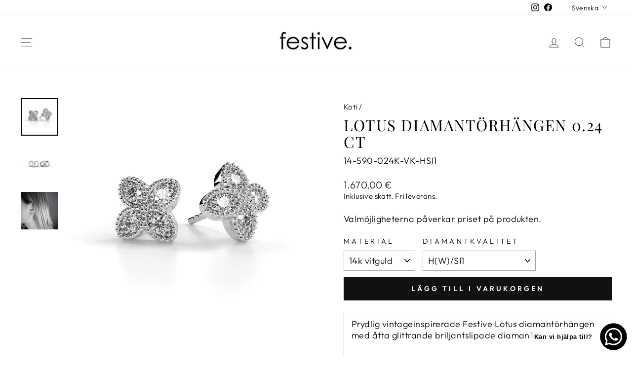

--- FILE ---
content_type: text/javascript; charset=utf-8
request_url: https://www.festive.fi/sv/cart.js
body_size: -68
content:
{"token":"hWN847Lxe4ejQhQuRjGWLFJK?key=0fc7989cb4e73d42516bd9554083690f","note":"","attributes":{"language":"sv"},"original_total_price":0,"total_price":0,"total_discount":0,"total_weight":0.0,"item_count":0,"items":[],"requires_shipping":false,"currency":"EUR","items_subtotal_price":0,"cart_level_discount_applications":[],"discount_codes":[]}

--- FILE ---
content_type: text/javascript; charset=utf-8
request_url: https://www.festive.fi/sv/products/lotus-korvakorut-590-024k.js
body_size: 1766
content:
{"id":4770269921329,"title":"Lotus Diamantörhängen 0.24 ct","handle":"lotus-korvakorut-590-024k","description":"\u003ctable width=\"423\" data-mce-fragment=\"1\"\u003e\u003ctbody data-mce-fragment=\"1\"\u003e\u003ctr data-mce-fragment=\"1\"\u003e\u003ctd width=\"423\" data-mce-fragment=\"1\"\u003e\u003cp\u003ePrydlig vintageinspirerade Festive Lotus diamantörhängen med åtta glittrande briljantslipade diamanter.\u003c\/p\u003e\n\u003cp\u003eDenna ring är tillgänglig med naturliga diamanter eller labbgjorda diamanter. I Diamantkvalitet-menyn står det LAB MADE för laboratoriediamanter.\u003c\/p\u003e\n\u003cp\u003e Kombinera med Festive\u0026nbsp;\u003ca href=\"https:\/\/www.festive.fi\/collections\/all\/products\/lotus-524-045\" target=\"_blank\" title=\"Lotus ring\" rel=\"noopener noreferrer\"\u003eLotus-ring\u003c\/a\u003e och Festive\u0026nbsp;\u003ca href=\"https:\/\/www.festive.fi\/collections\/all\/products\/lotus-riipus-0-12-ct\" target=\"_blank\" title=\"Lotus hänge\" rel=\"noopener noreferrer\"\u003eLotus-hänge\u003c\/a\u003e.\u003c\/p\u003e\n\u003cul\u003e\u003cli\u003e Diamanter: 8 x 0.03 ct (totalt 0.24 ct)\u003c\/li\u003e\u003cli\u003e Bredd: 9.0 mm\u003c\/li\u003e\u003cli\u003eFästmetod: Öronstift\u0026nbsp;\u003c\/li\u003e\u003cli\u003e Design: Marko Osala\u003c\/li\u003e\u003c\/ul\u003e\u003c\/td\u003e\u003c\/tr\u003e\u003c\/tbody\u003e\u003c\/table\u003e","published_at":"2020-12-04T11:02:48+02:00","created_at":"2020-09-30T10:16:36+03:00","vendor":"Festive.","type":"Korvakorut","tags":["1000 - 1500€","14k keltakulta","14k punakulta","14k valkokulta","18k keltakulta","18k punakulta","18k valkokulta","390 - 1000€","9k keltakulta","9k punakulta","9k valkokulta","_related_korvakorut","Korut","Korvakorut","Laboratoriotimantti","lotus","Normaalihintainen","Platina 950","Pyöreä briljantti","related_korvakorut"],"price":142000,"price_min":142000,"price_max":238000,"available":true,"price_varies":true,"compare_at_price":null,"compare_at_price_min":0,"compare_at_price_max":0,"compare_at_price_varies":false,"variants":[{"id":32436568293425,"title":"14k vitguld \/ H(W)\/SI1","option1":"14k vitguld","option2":"H(W)\/SI1","option3":null,"sku":"14-590-024K-VK-HSI1","requires_shipping":true,"taxable":true,"featured_image":{"id":15651088203825,"product_id":4770269921329,"position":1,"created_at":"2020-12-04T10:58:20+02:00","updated_at":"2020-12-23T11:00:19+02:00","alt":"Lotus Timanttikorvakorut 0,12 ct Festive sormus","width":1920,"height":1920,"src":"https:\/\/cdn.shopify.com\/s\/files\/1\/0259\/0421\/8161\/products\/590-024_VK_Poyta.jpg?v=1608714019","variant_ids":[32436568293425,32436568391729,32436568588337,32543829884977,32543830179889,32543830769713,43529902850260,43529902948564,46822113804614]},"available":true,"name":"Lotus Diamantörhängen 0.24 ct - 14k vitguld \/ H(W)\/SI1","public_title":"14k vitguld \/ H(W)\/SI1","options":["14k vitguld","H(W)\/SI1"],"price":167000,"weight":0,"compare_at_price":null,"inventory_management":null,"barcode":null,"featured_media":{"alt":"Lotus Timanttikorvakorut 0,12 ct Festive sormus","id":7824643260465,"position":1,"preview_image":{"aspect_ratio":1.0,"height":1920,"width":1920,"src":"https:\/\/cdn.shopify.com\/s\/files\/1\/0259\/0421\/8161\/products\/590-024_VK_Poyta.jpg?v=1608714019"}},"requires_selling_plan":false,"selling_plan_allocations":[]},{"id":32543829884977,"title":"14k vitguld \/ G(TW)\/VS1","option1":"14k vitguld","option2":"G(TW)\/VS1","option3":null,"sku":"14-590-024K-VK-GVS1","requires_shipping":true,"taxable":true,"featured_image":{"id":15651088203825,"product_id":4770269921329,"position":1,"created_at":"2020-12-04T10:58:20+02:00","updated_at":"2020-12-23T11:00:19+02:00","alt":"Lotus Timanttikorvakorut 0,12 ct Festive sormus","width":1920,"height":1920,"src":"https:\/\/cdn.shopify.com\/s\/files\/1\/0259\/0421\/8161\/products\/590-024_VK_Poyta.jpg?v=1608714019","variant_ids":[32436568293425,32436568391729,32436568588337,32543829884977,32543830179889,32543830769713,43529902850260,43529902948564,46822113804614]},"available":true,"name":"Lotus Diamantörhängen 0.24 ct - 14k vitguld \/ G(TW)\/VS1","public_title":"14k vitguld \/ G(TW)\/VS1","options":["14k vitguld","G(TW)\/VS1"],"price":177000,"weight":0,"compare_at_price":null,"inventory_management":null,"barcode":null,"featured_media":{"alt":"Lotus Timanttikorvakorut 0,12 ct Festive sormus","id":7824643260465,"position":1,"preview_image":{"aspect_ratio":1.0,"height":1920,"width":1920,"src":"https:\/\/cdn.shopify.com\/s\/files\/1\/0259\/0421\/8161\/products\/590-024_VK_Poyta.jpg?v=1608714019"}},"requires_selling_plan":false,"selling_plan_allocations":[]},{"id":43529902850260,"title":"14k vitguld \/ LAB MADE G(TW)\/VS1","option1":"14k vitguld","option2":"LAB MADE G(TW)\/VS1","option3":null,"sku":"14-590-024K-VK-LABGVS1","requires_shipping":true,"taxable":true,"featured_image":{"id":15651088203825,"product_id":4770269921329,"position":1,"created_at":"2020-12-04T10:58:20+02:00","updated_at":"2020-12-23T11:00:19+02:00","alt":"Lotus Timanttikorvakorut 0,12 ct Festive sormus","width":1920,"height":1920,"src":"https:\/\/cdn.shopify.com\/s\/files\/1\/0259\/0421\/8161\/products\/590-024_VK_Poyta.jpg?v=1608714019","variant_ids":[32436568293425,32436568391729,32436568588337,32543829884977,32543830179889,32543830769713,43529902850260,43529902948564,46822113804614]},"available":true,"name":"Lotus Diamantörhängen 0.24 ct - 14k vitguld \/ LAB MADE G(TW)\/VS1","public_title":"14k vitguld \/ LAB MADE G(TW)\/VS1","options":["14k vitguld","LAB MADE G(TW)\/VS1"],"price":149000,"weight":0,"compare_at_price":null,"inventory_management":null,"barcode":null,"featured_media":{"alt":"Lotus Timanttikorvakorut 0,12 ct Festive sormus","id":7824643260465,"position":1,"preview_image":{"aspect_ratio":1.0,"height":1920,"width":1920,"src":"https:\/\/cdn.shopify.com\/s\/files\/1\/0259\/0421\/8161\/products\/590-024_VK_Poyta.jpg?v=1608714019"}},"requires_selling_plan":false,"selling_plan_allocations":[]},{"id":32436568326193,"title":"14k rödguld \/ H(W)\/SI1","option1":"14k rödguld","option2":"H(W)\/SI1","option3":null,"sku":"14-590-024K-KK-HSI1","requires_shipping":true,"taxable":true,"featured_image":{"id":15651088171057,"product_id":4770269921329,"position":4,"created_at":"2020-12-04T10:58:19+02:00","updated_at":"2020-12-23T11:00:19+02:00","alt":"Lotus Timanttikorvakorut 0,24 ct Festive sormus","width":1920,"height":1920,"src":"https:\/\/cdn.shopify.com\/s\/files\/1\/0259\/0421\/8161\/products\/590-024_KK_Poyta.jpg?v=1608714019","variant_ids":[32436568326193,32436568424497,32543829983281,32543830278193,43529902883028,43529902981332]},"available":true,"name":"Lotus Diamantörhängen 0.24 ct - 14k rödguld \/ H(W)\/SI1","public_title":"14k rödguld \/ H(W)\/SI1","options":["14k rödguld","H(W)\/SI1"],"price":160000,"weight":0,"compare_at_price":null,"inventory_management":null,"barcode":null,"featured_media":{"alt":"Lotus Timanttikorvakorut 0,24 ct Festive sormus","id":7824643194929,"position":4,"preview_image":{"aspect_ratio":1.0,"height":1920,"width":1920,"src":"https:\/\/cdn.shopify.com\/s\/files\/1\/0259\/0421\/8161\/products\/590-024_KK_Poyta.jpg?v=1608714019"}},"requires_selling_plan":false,"selling_plan_allocations":[]},{"id":32543829983281,"title":"14k rödguld \/ G(TW)\/VS1","option1":"14k rödguld","option2":"G(TW)\/VS1","option3":null,"sku":"14-590-024K-KK-GVS1","requires_shipping":true,"taxable":true,"featured_image":{"id":15651088171057,"product_id":4770269921329,"position":4,"created_at":"2020-12-04T10:58:19+02:00","updated_at":"2020-12-23T11:00:19+02:00","alt":"Lotus Timanttikorvakorut 0,24 ct Festive sormus","width":1920,"height":1920,"src":"https:\/\/cdn.shopify.com\/s\/files\/1\/0259\/0421\/8161\/products\/590-024_KK_Poyta.jpg?v=1608714019","variant_ids":[32436568326193,32436568424497,32543829983281,32543830278193,43529902883028,43529902981332]},"available":true,"name":"Lotus Diamantörhängen 0.24 ct - 14k rödguld \/ G(TW)\/VS1","public_title":"14k rödguld \/ G(TW)\/VS1","options":["14k rödguld","G(TW)\/VS1"],"price":170000,"weight":0,"compare_at_price":null,"inventory_management":null,"barcode":null,"featured_media":{"alt":"Lotus Timanttikorvakorut 0,24 ct Festive sormus","id":7824643194929,"position":4,"preview_image":{"aspect_ratio":1.0,"height":1920,"width":1920,"src":"https:\/\/cdn.shopify.com\/s\/files\/1\/0259\/0421\/8161\/products\/590-024_KK_Poyta.jpg?v=1608714019"}},"requires_selling_plan":false,"selling_plan_allocations":[]},{"id":43529902883028,"title":"14k rödguld \/ LAB MADE G(TW)\/VS1","option1":"14k rödguld","option2":"LAB MADE G(TW)\/VS1","option3":null,"sku":"14-590-024K-KK-LABGVS1","requires_shipping":true,"taxable":true,"featured_image":{"id":15651088171057,"product_id":4770269921329,"position":4,"created_at":"2020-12-04T10:58:19+02:00","updated_at":"2020-12-23T11:00:19+02:00","alt":"Lotus Timanttikorvakorut 0,24 ct Festive sormus","width":1920,"height":1920,"src":"https:\/\/cdn.shopify.com\/s\/files\/1\/0259\/0421\/8161\/products\/590-024_KK_Poyta.jpg?v=1608714019","variant_ids":[32436568326193,32436568424497,32543829983281,32543830278193,43529902883028,43529902981332]},"available":true,"name":"Lotus Diamantörhängen 0.24 ct - 14k rödguld \/ LAB MADE G(TW)\/VS1","public_title":"14k rödguld \/ LAB MADE G(TW)\/VS1","options":["14k rödguld","LAB MADE G(TW)\/VS1"],"price":142000,"weight":0,"compare_at_price":null,"inventory_management":null,"barcode":null,"featured_media":{"alt":"Lotus Timanttikorvakorut 0,24 ct Festive sormus","id":7824643194929,"position":4,"preview_image":{"aspect_ratio":1.0,"height":1920,"width":1920,"src":"https:\/\/cdn.shopify.com\/s\/files\/1\/0259\/0421\/8161\/products\/590-024_KK_Poyta.jpg?v=1608714019"}},"requires_selling_plan":false,"selling_plan_allocations":[]},{"id":32436568358961,"title":"14k rosaguld \/ H(W)\/SI1","option1":"14k rosaguld","option2":"H(W)\/SI1","option3":null,"sku":"14-590-024K-PK-HSI1","requires_shipping":true,"taxable":true,"featured_image":{"id":15651088072753,"product_id":4770269921329,"position":7,"created_at":"2020-12-04T10:58:19+02:00","updated_at":"2020-12-23T11:00:19+02:00","alt":"Lotus Timanttikorvakorut 0,24 ct Festive sormus","width":1920,"height":1920,"src":"https:\/\/cdn.shopify.com\/s\/files\/1\/0259\/0421\/8161\/products\/590-024_PK_Poyta.jpg?v=1608714019","variant_ids":[32436568358961,32436568457265,32543830081585,32543830376497,43529902915796,43529903014100]},"available":true,"name":"Lotus Diamantörhängen 0.24 ct - 14k rosaguld \/ H(W)\/SI1","public_title":"14k rosaguld \/ H(W)\/SI1","options":["14k rosaguld","H(W)\/SI1"],"price":160000,"weight":0,"compare_at_price":null,"inventory_management":null,"barcode":null,"featured_media":{"alt":"Lotus Timanttikorvakorut 0,24 ct Festive sormus","id":7824643227697,"position":7,"preview_image":{"aspect_ratio":1.0,"height":1920,"width":1920,"src":"https:\/\/cdn.shopify.com\/s\/files\/1\/0259\/0421\/8161\/products\/590-024_PK_Poyta.jpg?v=1608714019"}},"requires_selling_plan":false,"selling_plan_allocations":[]},{"id":32543830081585,"title":"14k rosaguld \/ G(TW)\/VS1","option1":"14k rosaguld","option2":"G(TW)\/VS1","option3":null,"sku":"14-590-024K-PK-GVS1","requires_shipping":true,"taxable":true,"featured_image":{"id":15651088072753,"product_id":4770269921329,"position":7,"created_at":"2020-12-04T10:58:19+02:00","updated_at":"2020-12-23T11:00:19+02:00","alt":"Lotus Timanttikorvakorut 0,24 ct Festive sormus","width":1920,"height":1920,"src":"https:\/\/cdn.shopify.com\/s\/files\/1\/0259\/0421\/8161\/products\/590-024_PK_Poyta.jpg?v=1608714019","variant_ids":[32436568358961,32436568457265,32543830081585,32543830376497,43529902915796,43529903014100]},"available":true,"name":"Lotus Diamantörhängen 0.24 ct - 14k rosaguld \/ G(TW)\/VS1","public_title":"14k rosaguld \/ G(TW)\/VS1","options":["14k rosaguld","G(TW)\/VS1"],"price":170000,"weight":0,"compare_at_price":null,"inventory_management":null,"barcode":null,"featured_media":{"alt":"Lotus Timanttikorvakorut 0,24 ct Festive sormus","id":7824643227697,"position":7,"preview_image":{"aspect_ratio":1.0,"height":1920,"width":1920,"src":"https:\/\/cdn.shopify.com\/s\/files\/1\/0259\/0421\/8161\/products\/590-024_PK_Poyta.jpg?v=1608714019"}},"requires_selling_plan":false,"selling_plan_allocations":[]},{"id":43529902915796,"title":"14k rosaguld \/ LAB MADE G(TW)\/VS1","option1":"14k rosaguld","option2":"LAB MADE G(TW)\/VS1","option3":null,"sku":"14-590-024K-PK-LABGVS1","requires_shipping":true,"taxable":true,"featured_image":{"id":15651088072753,"product_id":4770269921329,"position":7,"created_at":"2020-12-04T10:58:19+02:00","updated_at":"2020-12-23T11:00:19+02:00","alt":"Lotus Timanttikorvakorut 0,24 ct Festive sormus","width":1920,"height":1920,"src":"https:\/\/cdn.shopify.com\/s\/files\/1\/0259\/0421\/8161\/products\/590-024_PK_Poyta.jpg?v=1608714019","variant_ids":[32436568358961,32436568457265,32543830081585,32543830376497,43529902915796,43529903014100]},"available":true,"name":"Lotus Diamantörhängen 0.24 ct - 14k rosaguld \/ LAB MADE G(TW)\/VS1","public_title":"14k rosaguld \/ LAB MADE G(TW)\/VS1","options":["14k rosaguld","LAB MADE G(TW)\/VS1"],"price":142000,"weight":0,"compare_at_price":null,"inventory_management":null,"barcode":null,"featured_media":{"alt":"Lotus Timanttikorvakorut 0,24 ct Festive sormus","id":7824643227697,"position":7,"preview_image":{"aspect_ratio":1.0,"height":1920,"width":1920,"src":"https:\/\/cdn.shopify.com\/s\/files\/1\/0259\/0421\/8161\/products\/590-024_PK_Poyta.jpg?v=1608714019"}},"requires_selling_plan":false,"selling_plan_allocations":[]},{"id":32436568391729,"title":"18k vitguld \/ H(W)\/SI1","option1":"18k vitguld","option2":"H(W)\/SI1","option3":null,"sku":"18-590-024K-VK-HSI1","requires_shipping":true,"taxable":true,"featured_image":{"id":15651088203825,"product_id":4770269921329,"position":1,"created_at":"2020-12-04T10:58:20+02:00","updated_at":"2020-12-23T11:00:19+02:00","alt":"Lotus Timanttikorvakorut 0,12 ct Festive sormus","width":1920,"height":1920,"src":"https:\/\/cdn.shopify.com\/s\/files\/1\/0259\/0421\/8161\/products\/590-024_VK_Poyta.jpg?v=1608714019","variant_ids":[32436568293425,32436568391729,32436568588337,32543829884977,32543830179889,32543830769713,43529902850260,43529902948564,46822113804614]},"available":true,"name":"Lotus Diamantörhängen 0.24 ct - 18k vitguld \/ H(W)\/SI1","public_title":"18k vitguld \/ H(W)\/SI1","options":["18k vitguld","H(W)\/SI1"],"price":197000,"weight":0,"compare_at_price":null,"inventory_management":null,"barcode":null,"featured_media":{"alt":"Lotus Timanttikorvakorut 0,12 ct Festive sormus","id":7824643260465,"position":1,"preview_image":{"aspect_ratio":1.0,"height":1920,"width":1920,"src":"https:\/\/cdn.shopify.com\/s\/files\/1\/0259\/0421\/8161\/products\/590-024_VK_Poyta.jpg?v=1608714019"}},"requires_selling_plan":false,"selling_plan_allocations":[]},{"id":32543830179889,"title":"18k vitguld \/ G(TW)\/VS1","option1":"18k vitguld","option2":"G(TW)\/VS1","option3":null,"sku":"18-590-024K-VK-GVS1","requires_shipping":true,"taxable":true,"featured_image":{"id":15651088203825,"product_id":4770269921329,"position":1,"created_at":"2020-12-04T10:58:20+02:00","updated_at":"2020-12-23T11:00:19+02:00","alt":"Lotus Timanttikorvakorut 0,12 ct Festive sormus","width":1920,"height":1920,"src":"https:\/\/cdn.shopify.com\/s\/files\/1\/0259\/0421\/8161\/products\/590-024_VK_Poyta.jpg?v=1608714019","variant_ids":[32436568293425,32436568391729,32436568588337,32543829884977,32543830179889,32543830769713,43529902850260,43529902948564,46822113804614]},"available":true,"name":"Lotus Diamantörhängen 0.24 ct - 18k vitguld \/ G(TW)\/VS1","public_title":"18k vitguld \/ G(TW)\/VS1","options":["18k vitguld","G(TW)\/VS1"],"price":207000,"weight":0,"compare_at_price":null,"inventory_management":null,"barcode":null,"featured_media":{"alt":"Lotus Timanttikorvakorut 0,12 ct Festive sormus","id":7824643260465,"position":1,"preview_image":{"aspect_ratio":1.0,"height":1920,"width":1920,"src":"https:\/\/cdn.shopify.com\/s\/files\/1\/0259\/0421\/8161\/products\/590-024_VK_Poyta.jpg?v=1608714019"}},"requires_selling_plan":false,"selling_plan_allocations":[]},{"id":43529902948564,"title":"18k vitguld \/ LAB MADE G(TW)\/VS1","option1":"18k vitguld","option2":"LAB MADE G(TW)\/VS1","option3":null,"sku":"18-590-024K-VK-LABGVS1","requires_shipping":true,"taxable":true,"featured_image":{"id":15651088203825,"product_id":4770269921329,"position":1,"created_at":"2020-12-04T10:58:20+02:00","updated_at":"2020-12-23T11:00:19+02:00","alt":"Lotus Timanttikorvakorut 0,12 ct Festive sormus","width":1920,"height":1920,"src":"https:\/\/cdn.shopify.com\/s\/files\/1\/0259\/0421\/8161\/products\/590-024_VK_Poyta.jpg?v=1608714019","variant_ids":[32436568293425,32436568391729,32436568588337,32543829884977,32543830179889,32543830769713,43529902850260,43529902948564,46822113804614]},"available":true,"name":"Lotus Diamantörhängen 0.24 ct - 18k vitguld \/ LAB MADE G(TW)\/VS1","public_title":"18k vitguld \/ LAB MADE G(TW)\/VS1","options":["18k vitguld","LAB MADE G(TW)\/VS1"],"price":179000,"weight":0,"compare_at_price":null,"inventory_management":null,"barcode":null,"featured_media":{"alt":"Lotus Timanttikorvakorut 0,12 ct Festive sormus","id":7824643260465,"position":1,"preview_image":{"aspect_ratio":1.0,"height":1920,"width":1920,"src":"https:\/\/cdn.shopify.com\/s\/files\/1\/0259\/0421\/8161\/products\/590-024_VK_Poyta.jpg?v=1608714019"}},"requires_selling_plan":false,"selling_plan_allocations":[]},{"id":32436568424497,"title":"18k rödguld \/ H(W)\/SI1","option1":"18k rödguld","option2":"H(W)\/SI1","option3":null,"sku":"18-590-024K-KK-HSI1","requires_shipping":true,"taxable":true,"featured_image":{"id":15651088171057,"product_id":4770269921329,"position":4,"created_at":"2020-12-04T10:58:19+02:00","updated_at":"2020-12-23T11:00:19+02:00","alt":"Lotus Timanttikorvakorut 0,24 ct Festive sormus","width":1920,"height":1920,"src":"https:\/\/cdn.shopify.com\/s\/files\/1\/0259\/0421\/8161\/products\/590-024_KK_Poyta.jpg?v=1608714019","variant_ids":[32436568326193,32436568424497,32543829983281,32543830278193,43529902883028,43529902981332]},"available":true,"name":"Lotus Diamantörhängen 0.24 ct - 18k rödguld \/ H(W)\/SI1","public_title":"18k rödguld \/ H(W)\/SI1","options":["18k rödguld","H(W)\/SI1"],"price":191000,"weight":0,"compare_at_price":null,"inventory_management":null,"barcode":null,"featured_media":{"alt":"Lotus Timanttikorvakorut 0,24 ct Festive sormus","id":7824643194929,"position":4,"preview_image":{"aspect_ratio":1.0,"height":1920,"width":1920,"src":"https:\/\/cdn.shopify.com\/s\/files\/1\/0259\/0421\/8161\/products\/590-024_KK_Poyta.jpg?v=1608714019"}},"requires_selling_plan":false,"selling_plan_allocations":[]},{"id":32543830278193,"title":"18k rödguld \/ G(TW)\/VS1","option1":"18k rödguld","option2":"G(TW)\/VS1","option3":null,"sku":"18-590-024K-KK-GVS1","requires_shipping":true,"taxable":true,"featured_image":{"id":15651088171057,"product_id":4770269921329,"position":4,"created_at":"2020-12-04T10:58:19+02:00","updated_at":"2020-12-23T11:00:19+02:00","alt":"Lotus Timanttikorvakorut 0,24 ct Festive sormus","width":1920,"height":1920,"src":"https:\/\/cdn.shopify.com\/s\/files\/1\/0259\/0421\/8161\/products\/590-024_KK_Poyta.jpg?v=1608714019","variant_ids":[32436568326193,32436568424497,32543829983281,32543830278193,43529902883028,43529902981332]},"available":true,"name":"Lotus Diamantörhängen 0.24 ct - 18k rödguld \/ G(TW)\/VS1","public_title":"18k rödguld \/ G(TW)\/VS1","options":["18k rödguld","G(TW)\/VS1"],"price":201000,"weight":0,"compare_at_price":null,"inventory_management":null,"barcode":null,"featured_media":{"alt":"Lotus Timanttikorvakorut 0,24 ct Festive sormus","id":7824643194929,"position":4,"preview_image":{"aspect_ratio":1.0,"height":1920,"width":1920,"src":"https:\/\/cdn.shopify.com\/s\/files\/1\/0259\/0421\/8161\/products\/590-024_KK_Poyta.jpg?v=1608714019"}},"requires_selling_plan":false,"selling_plan_allocations":[]},{"id":43529902981332,"title":"18k rödguld \/ LAB MADE G(TW)\/VS1","option1":"18k rödguld","option2":"LAB MADE G(TW)\/VS1","option3":null,"sku":"18-590-024K-KK-LABGVS1","requires_shipping":true,"taxable":true,"featured_image":{"id":15651088171057,"product_id":4770269921329,"position":4,"created_at":"2020-12-04T10:58:19+02:00","updated_at":"2020-12-23T11:00:19+02:00","alt":"Lotus Timanttikorvakorut 0,24 ct Festive sormus","width":1920,"height":1920,"src":"https:\/\/cdn.shopify.com\/s\/files\/1\/0259\/0421\/8161\/products\/590-024_KK_Poyta.jpg?v=1608714019","variant_ids":[32436568326193,32436568424497,32543829983281,32543830278193,43529902883028,43529902981332]},"available":true,"name":"Lotus Diamantörhängen 0.24 ct - 18k rödguld \/ LAB MADE G(TW)\/VS1","public_title":"18k rödguld \/ LAB MADE G(TW)\/VS1","options":["18k rödguld","LAB MADE G(TW)\/VS1"],"price":173000,"weight":0,"compare_at_price":null,"inventory_management":null,"barcode":null,"featured_media":{"alt":"Lotus Timanttikorvakorut 0,24 ct Festive sormus","id":7824643194929,"position":4,"preview_image":{"aspect_ratio":1.0,"height":1920,"width":1920,"src":"https:\/\/cdn.shopify.com\/s\/files\/1\/0259\/0421\/8161\/products\/590-024_KK_Poyta.jpg?v=1608714019"}},"requires_selling_plan":false,"selling_plan_allocations":[]},{"id":32436568457265,"title":"18k rosaguld \/ H(W)\/SI1","option1":"18k rosaguld","option2":"H(W)\/SI1","option3":null,"sku":"18-590-024K-PK-HSI1","requires_shipping":true,"taxable":true,"featured_image":{"id":15651088072753,"product_id":4770269921329,"position":7,"created_at":"2020-12-04T10:58:19+02:00","updated_at":"2020-12-23T11:00:19+02:00","alt":"Lotus Timanttikorvakorut 0,24 ct Festive sormus","width":1920,"height":1920,"src":"https:\/\/cdn.shopify.com\/s\/files\/1\/0259\/0421\/8161\/products\/590-024_PK_Poyta.jpg?v=1608714019","variant_ids":[32436568358961,32436568457265,32543830081585,32543830376497,43529902915796,43529903014100]},"available":true,"name":"Lotus Diamantörhängen 0.24 ct - 18k rosaguld \/ H(W)\/SI1","public_title":"18k rosaguld \/ H(W)\/SI1","options":["18k rosaguld","H(W)\/SI1"],"price":191000,"weight":0,"compare_at_price":null,"inventory_management":null,"barcode":null,"featured_media":{"alt":"Lotus Timanttikorvakorut 0,24 ct Festive sormus","id":7824643227697,"position":7,"preview_image":{"aspect_ratio":1.0,"height":1920,"width":1920,"src":"https:\/\/cdn.shopify.com\/s\/files\/1\/0259\/0421\/8161\/products\/590-024_PK_Poyta.jpg?v=1608714019"}},"requires_selling_plan":false,"selling_plan_allocations":[]},{"id":32543830376497,"title":"18k rosaguld \/ G(TW)\/VS1","option1":"18k rosaguld","option2":"G(TW)\/VS1","option3":null,"sku":"18-590-024K-PK-GVS1","requires_shipping":true,"taxable":true,"featured_image":{"id":15651088072753,"product_id":4770269921329,"position":7,"created_at":"2020-12-04T10:58:19+02:00","updated_at":"2020-12-23T11:00:19+02:00","alt":"Lotus Timanttikorvakorut 0,24 ct Festive sormus","width":1920,"height":1920,"src":"https:\/\/cdn.shopify.com\/s\/files\/1\/0259\/0421\/8161\/products\/590-024_PK_Poyta.jpg?v=1608714019","variant_ids":[32436568358961,32436568457265,32543830081585,32543830376497,43529902915796,43529903014100]},"available":true,"name":"Lotus Diamantörhängen 0.24 ct - 18k rosaguld \/ G(TW)\/VS1","public_title":"18k rosaguld \/ G(TW)\/VS1","options":["18k rosaguld","G(TW)\/VS1"],"price":201000,"weight":0,"compare_at_price":null,"inventory_management":null,"barcode":null,"featured_media":{"alt":"Lotus Timanttikorvakorut 0,24 ct Festive sormus","id":7824643227697,"position":7,"preview_image":{"aspect_ratio":1.0,"height":1920,"width":1920,"src":"https:\/\/cdn.shopify.com\/s\/files\/1\/0259\/0421\/8161\/products\/590-024_PK_Poyta.jpg?v=1608714019"}},"requires_selling_plan":false,"selling_plan_allocations":[]},{"id":43529903014100,"title":"18k rosaguld \/ LAB MADE G(TW)\/VS1","option1":"18k rosaguld","option2":"LAB MADE G(TW)\/VS1","option3":null,"sku":"18-590-024K-PK-LABGVS1","requires_shipping":true,"taxable":true,"featured_image":{"id":15651088072753,"product_id":4770269921329,"position":7,"created_at":"2020-12-04T10:58:19+02:00","updated_at":"2020-12-23T11:00:19+02:00","alt":"Lotus Timanttikorvakorut 0,24 ct Festive sormus","width":1920,"height":1920,"src":"https:\/\/cdn.shopify.com\/s\/files\/1\/0259\/0421\/8161\/products\/590-024_PK_Poyta.jpg?v=1608714019","variant_ids":[32436568358961,32436568457265,32543830081585,32543830376497,43529902915796,43529903014100]},"available":true,"name":"Lotus Diamantörhängen 0.24 ct - 18k rosaguld \/ LAB MADE G(TW)\/VS1","public_title":"18k rosaguld \/ LAB MADE G(TW)\/VS1","options":["18k rosaguld","LAB MADE G(TW)\/VS1"],"price":173000,"weight":0,"compare_at_price":null,"inventory_management":null,"barcode":null,"featured_media":{"alt":"Lotus Timanttikorvakorut 0,24 ct Festive sormus","id":7824643227697,"position":7,"preview_image":{"aspect_ratio":1.0,"height":1920,"width":1920,"src":"https:\/\/cdn.shopify.com\/s\/files\/1\/0259\/0421\/8161\/products\/590-024_PK_Poyta.jpg?v=1608714019"}},"requires_selling_plan":false,"selling_plan_allocations":[]},{"id":32436568588337,"title":"platina 950 \/ H(W)\/SI1","option1":"platina 950","option2":"H(W)\/SI1","option3":null,"sku":"95-590-024K-PT-HSI1","requires_shipping":true,"taxable":true,"featured_image":{"id":15651088203825,"product_id":4770269921329,"position":1,"created_at":"2020-12-04T10:58:20+02:00","updated_at":"2020-12-23T11:00:19+02:00","alt":"Lotus Timanttikorvakorut 0,12 ct Festive sormus","width":1920,"height":1920,"src":"https:\/\/cdn.shopify.com\/s\/files\/1\/0259\/0421\/8161\/products\/590-024_VK_Poyta.jpg?v=1608714019","variant_ids":[32436568293425,32436568391729,32436568588337,32543829884977,32543830179889,32543830769713,43529902850260,43529902948564,46822113804614]},"available":true,"name":"Lotus Diamantörhängen 0.24 ct - platina 950 \/ H(W)\/SI1","public_title":"platina 950 \/ H(W)\/SI1","options":["platina 950","H(W)\/SI1"],"price":228000,"weight":0,"compare_at_price":null,"inventory_management":null,"barcode":null,"featured_media":{"alt":"Lotus Timanttikorvakorut 0,12 ct Festive sormus","id":7824643260465,"position":1,"preview_image":{"aspect_ratio":1.0,"height":1920,"width":1920,"src":"https:\/\/cdn.shopify.com\/s\/files\/1\/0259\/0421\/8161\/products\/590-024_VK_Poyta.jpg?v=1608714019"}},"requires_selling_plan":false,"selling_plan_allocations":[]},{"id":32543830769713,"title":"platina 950 \/ G(TW)\/VS1","option1":"platina 950","option2":"G(TW)\/VS1","option3":null,"sku":"95-590-024K-PT-GVS1","requires_shipping":true,"taxable":true,"featured_image":{"id":15651088203825,"product_id":4770269921329,"position":1,"created_at":"2020-12-04T10:58:20+02:00","updated_at":"2020-12-23T11:00:19+02:00","alt":"Lotus Timanttikorvakorut 0,12 ct Festive sormus","width":1920,"height":1920,"src":"https:\/\/cdn.shopify.com\/s\/files\/1\/0259\/0421\/8161\/products\/590-024_VK_Poyta.jpg?v=1608714019","variant_ids":[32436568293425,32436568391729,32436568588337,32543829884977,32543830179889,32543830769713,43529902850260,43529902948564,46822113804614]},"available":true,"name":"Lotus Diamantörhängen 0.24 ct - platina 950 \/ G(TW)\/VS1","public_title":"platina 950 \/ G(TW)\/VS1","options":["platina 950","G(TW)\/VS1"],"price":238000,"weight":0,"compare_at_price":null,"inventory_management":null,"barcode":null,"featured_media":{"alt":"Lotus Timanttikorvakorut 0,12 ct Festive sormus","id":7824643260465,"position":1,"preview_image":{"aspect_ratio":1.0,"height":1920,"width":1920,"src":"https:\/\/cdn.shopify.com\/s\/files\/1\/0259\/0421\/8161\/products\/590-024_VK_Poyta.jpg?v=1608714019"}},"requires_selling_plan":false,"selling_plan_allocations":[]},{"id":46822113804614,"title":"platina 950 \/ LAB MADE G(TW)\/VS1","option1":"platina 950","option2":"LAB MADE G(TW)\/VS1","option3":null,"sku":"95-590-024K-PT-LABGVS1","requires_shipping":true,"taxable":true,"featured_image":{"id":15651088203825,"product_id":4770269921329,"position":1,"created_at":"2020-12-04T10:58:20+02:00","updated_at":"2020-12-23T11:00:19+02:00","alt":"Lotus Timanttikorvakorut 0,12 ct Festive sormus","width":1920,"height":1920,"src":"https:\/\/cdn.shopify.com\/s\/files\/1\/0259\/0421\/8161\/products\/590-024_VK_Poyta.jpg?v=1608714019","variant_ids":[32436568293425,32436568391729,32436568588337,32543829884977,32543830179889,32543830769713,43529902850260,43529902948564,46822113804614]},"available":true,"name":"Lotus Diamantörhängen 0.24 ct - platina 950 \/ LAB MADE G(TW)\/VS1","public_title":"platina 950 \/ LAB MADE G(TW)\/VS1","options":["platina 950","LAB MADE G(TW)\/VS1"],"price":210000,"weight":0,"compare_at_price":null,"inventory_management":null,"barcode":null,"featured_media":{"alt":"Lotus Timanttikorvakorut 0,12 ct Festive sormus","id":7824643260465,"position":1,"preview_image":{"aspect_ratio":1.0,"height":1920,"width":1920,"src":"https:\/\/cdn.shopify.com\/s\/files\/1\/0259\/0421\/8161\/products\/590-024_VK_Poyta.jpg?v=1608714019"}},"requires_selling_plan":false,"selling_plan_allocations":[]}],"images":["\/\/cdn.shopify.com\/s\/files\/1\/0259\/0421\/8161\/products\/590-024_VK_Poyta.jpg?v=1608714019","\/\/cdn.shopify.com\/s\/files\/1\/0259\/0421\/8161\/products\/Tausta_vk_etu_877c9df8-efb1-45ce-9ee9-4e6843c5ffe9.jpg?v=1608714019","\/\/cdn.shopify.com\/s\/files\/1\/0259\/0421\/8161\/products\/590-024_fiilis3_273a3bb2-b5c1-4a24-aa90-f556763b171d.jpg?v=1608714019","\/\/cdn.shopify.com\/s\/files\/1\/0259\/0421\/8161\/products\/590-024_KK_Poyta.jpg?v=1608714019","\/\/cdn.shopify.com\/s\/files\/1\/0259\/0421\/8161\/products\/Tausta_kk_etu_e22c11cf-013b-4c72-8625-e5caf1fca351.jpg?v=1608714019","\/\/cdn.shopify.com\/s\/files\/1\/0259\/0421\/8161\/products\/590-024_fiilis3.jpg?v=1608714019","\/\/cdn.shopify.com\/s\/files\/1\/0259\/0421\/8161\/products\/590-024_PK_Poyta.jpg?v=1608714019","\/\/cdn.shopify.com\/s\/files\/1\/0259\/0421\/8161\/products\/Tausta_pk_etu_5552d7ee-2b48-46de-bede-a6a3062b5932.jpg?v=1608714019","\/\/cdn.shopify.com\/s\/files\/1\/0259\/0421\/8161\/products\/590-024_fiilis3_a6ac2599-63ab-40a0-8ad0-af8488085236.jpg?v=1608714019"],"featured_image":"\/\/cdn.shopify.com\/s\/files\/1\/0259\/0421\/8161\/products\/590-024_VK_Poyta.jpg?v=1608714019","options":[{"name":"Material","position":1,"values":["14k vitguld","14k rödguld","14k rosaguld","18k vitguld","18k rödguld","18k rosaguld","platina 950"]},{"name":"Diamantkvalitet","position":2,"values":["H(W)\/SI1","G(TW)\/VS1","LAB MADE G(TW)\/VS1"]}],"url":"\/sv\/products\/lotus-korvakorut-590-024k","media":[{"alt":"Lotus Timanttikorvakorut 0,12 ct Festive sormus","id":7824643260465,"position":1,"preview_image":{"aspect_ratio":1.0,"height":1920,"width":1920,"src":"https:\/\/cdn.shopify.com\/s\/files\/1\/0259\/0421\/8161\/products\/590-024_VK_Poyta.jpg?v=1608714019"},"aspect_ratio":1.0,"height":1920,"media_type":"image","src":"https:\/\/cdn.shopify.com\/s\/files\/1\/0259\/0421\/8161\/products\/590-024_VK_Poyta.jpg?v=1608714019","width":1920},{"alt":"Lotus Timanttikorvakorut 0,12 ct Festive sormus","id":7824643719217,"position":2,"preview_image":{"aspect_ratio":1.0,"height":1920,"width":1920,"src":"https:\/\/cdn.shopify.com\/s\/files\/1\/0259\/0421\/8161\/products\/Tausta_vk_etu_877c9df8-efb1-45ce-9ee9-4e6843c5ffe9.jpg?v=1608714019"},"aspect_ratio":1.0,"height":1920,"media_type":"image","src":"https:\/\/cdn.shopify.com\/s\/files\/1\/0259\/0421\/8161\/products\/Tausta_vk_etu_877c9df8-efb1-45ce-9ee9-4e6843c5ffe9.jpg?v=1608714019","width":1920},{"alt":"Lotus Timanttikorvakorut 0,24 ct Festive sormus","id":7862171664433,"position":3,"preview_image":{"aspect_ratio":1.001,"height":1509,"width":1510,"src":"https:\/\/cdn.shopify.com\/s\/files\/1\/0259\/0421\/8161\/products\/590-024_fiilis3_273a3bb2-b5c1-4a24-aa90-f556763b171d.jpg?v=1608714019"},"aspect_ratio":1.001,"height":1509,"media_type":"image","src":"https:\/\/cdn.shopify.com\/s\/files\/1\/0259\/0421\/8161\/products\/590-024_fiilis3_273a3bb2-b5c1-4a24-aa90-f556763b171d.jpg?v=1608714019","width":1510},{"alt":"Lotus Timanttikorvakorut 0,24 ct Festive sormus","id":7824643194929,"position":4,"preview_image":{"aspect_ratio":1.0,"height":1920,"width":1920,"src":"https:\/\/cdn.shopify.com\/s\/files\/1\/0259\/0421\/8161\/products\/590-024_KK_Poyta.jpg?v=1608714019"},"aspect_ratio":1.0,"height":1920,"media_type":"image","src":"https:\/\/cdn.shopify.com\/s\/files\/1\/0259\/0421\/8161\/products\/590-024_KK_Poyta.jpg?v=1608714019","width":1920},{"alt":"Lotus Timanttikorvakorut 0,24 ct Festive sormus","id":7824643588145,"position":5,"preview_image":{"aspect_ratio":1.0,"height":1920,"width":1920,"src":"https:\/\/cdn.shopify.com\/s\/files\/1\/0259\/0421\/8161\/products\/Tausta_kk_etu_e22c11cf-013b-4c72-8625-e5caf1fca351.jpg?v=1608714019"},"aspect_ratio":1.0,"height":1920,"media_type":"image","src":"https:\/\/cdn.shopify.com\/s\/files\/1\/0259\/0421\/8161\/products\/Tausta_kk_etu_e22c11cf-013b-4c72-8625-e5caf1fca351.jpg?v=1608714019","width":1920},{"alt":"Lotus Timanttikorvakorut 0,24 ct Festive sormus","id":7862171631665,"position":6,"preview_image":{"aspect_ratio":1.001,"height":1509,"width":1510,"src":"https:\/\/cdn.shopify.com\/s\/files\/1\/0259\/0421\/8161\/products\/590-024_fiilis3.jpg?v=1608714019"},"aspect_ratio":1.001,"height":1509,"media_type":"image","src":"https:\/\/cdn.shopify.com\/s\/files\/1\/0259\/0421\/8161\/products\/590-024_fiilis3.jpg?v=1608714019","width":1510},{"alt":"Lotus Timanttikorvakorut 0,24 ct Festive sormus","id":7824643227697,"position":7,"preview_image":{"aspect_ratio":1.0,"height":1920,"width":1920,"src":"https:\/\/cdn.shopify.com\/s\/files\/1\/0259\/0421\/8161\/products\/590-024_PK_Poyta.jpg?v=1608714019"},"aspect_ratio":1.0,"height":1920,"media_type":"image","src":"https:\/\/cdn.shopify.com\/s\/files\/1\/0259\/0421\/8161\/products\/590-024_PK_Poyta.jpg?v=1608714019","width":1920},{"alt":"Lotus Timanttikorvakorut 0,24 ct Festive sormus","id":7824643653681,"position":8,"preview_image":{"aspect_ratio":1.0,"height":1920,"width":1920,"src":"https:\/\/cdn.shopify.com\/s\/files\/1\/0259\/0421\/8161\/products\/Tausta_pk_etu_5552d7ee-2b48-46de-bede-a6a3062b5932.jpg?v=1608714019"},"aspect_ratio":1.0,"height":1920,"media_type":"image","src":"https:\/\/cdn.shopify.com\/s\/files\/1\/0259\/0421\/8161\/products\/Tausta_pk_etu_5552d7ee-2b48-46de-bede-a6a3062b5932.jpg?v=1608714019","width":1920},{"alt":"Lotus Timanttikorvakorut 0,24 ct Festive sormus","id":7862171697201,"position":9,"preview_image":{"aspect_ratio":1.001,"height":1509,"width":1510,"src":"https:\/\/cdn.shopify.com\/s\/files\/1\/0259\/0421\/8161\/products\/590-024_fiilis3_a6ac2599-63ab-40a0-8ad0-af8488085236.jpg?v=1608714019"},"aspect_ratio":1.001,"height":1509,"media_type":"image","src":"https:\/\/cdn.shopify.com\/s\/files\/1\/0259\/0421\/8161\/products\/590-024_fiilis3_a6ac2599-63ab-40a0-8ad0-af8488085236.jpg?v=1608714019","width":1510}],"requires_selling_plan":false,"selling_plan_groups":[]}

--- FILE ---
content_type: text/javascript; charset=utf-8
request_url: https://www.festive.fi/sv/cart/update.js
body_size: -12
content:
{"token":"hWN847Lxe4ejQhQuRjGWLFJK?key=0fc7989cb4e73d42516bd9554083690f","note":null,"attributes":{"language":"sv"},"original_total_price":0,"total_price":0,"total_discount":0,"total_weight":0.0,"item_count":0,"items":[],"requires_shipping":false,"currency":"EUR","items_subtotal_price":0,"cart_level_discount_applications":[],"discount_codes":[],"items_changelog":{"added":[]}}